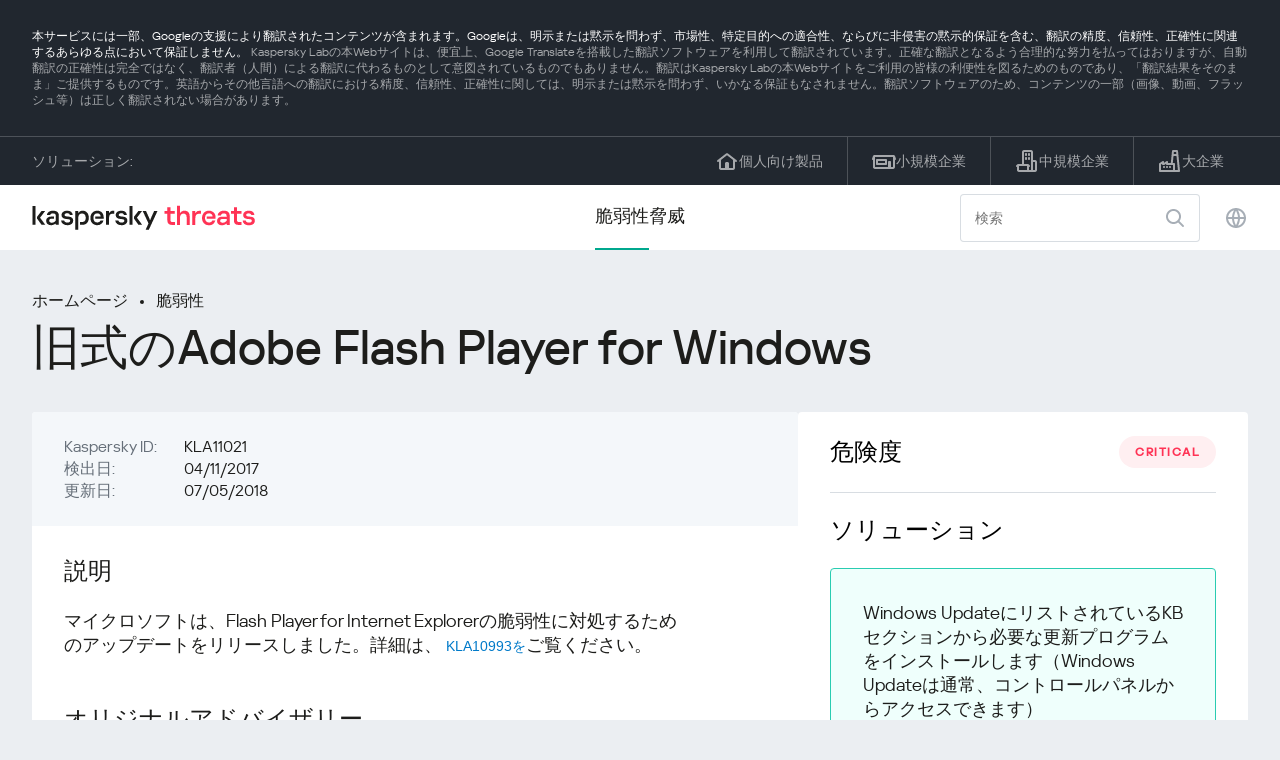

--- FILE ---
content_type: text/html; charset=UTF-8
request_url: https://threats.kaspersky.com/ja/vulnerability/KLA11021/
body_size: 8785
content:


<!DOCTYPE HTML>
<html lang="ja">
<head>
    <meta charset="UTF-8"/>
    <link rel="icon" type="image/svg+xml" href="https://threats.kaspersky.com/content/themes/kasthreat2/assets/frontend/images/favicon.ico">
    <link rel="stylesheet" crossorigin href="https://threats.kaspersky.com/content/themes/kasthreat2/assets/frontend/css/main.css">
    <link rel="stylesheet" crossorigin href="https://threats.kaspersky.com/content/themes/kasthreat2/assets/frontend/css/custom.css">
    <meta name="viewport" content="width=device-width, initial-scale=1.0"/>

    <title>Kaspersky Threats — KLA11021</title>

    <script type="module" crossorigin src="https://threats.kaspersky.com/content/themes/kasthreat2/assets/frontend/js/main.js"></script>

    <script type="module" crossorigin src="https://threats.kaspersky.com/content/themes/kasthreat2/assets/frontend/js/jquery-3.7.1.min.js"></script>
    <script type="module" crossorigin src="https://threats.kaspersky.com/content/themes/kasthreat2/assets/frontend/js/custom.js"></script>
    <script language="JavaScript" type="text/javascript" src="//media.kaspersky.com/tracking/omniture/s_code_single_suite.js"></script>
    
    <meta name='robots' content='max-image-preview:large' />
<link rel='stylesheet' id='redux-extendify-styles-css' href='https://threats.kaspersky.com/content/plugins/redux-framework/redux-core/assets/css/extendify-utilities.css' type='text/css' media='all' />
<link rel='stylesheet' id='ktn_style-css' href='https://threats.kaspersky.com/content/plugins/kav-threat-news/assets/css/style.css' type='text/css' media='all' />
<link rel="https://api.w.org/" href="https://threats.kaspersky.com/ja/wp-json/" /><link rel="canonical" href="https://threats.kaspersky.com/ja/vulnerability/KLA11021/" />
<link rel='shortlink' href='https://threats.kaspersky.com/ja/?p=7287' />
<link rel="alternate" type="application/json+oembed" href="https://threats.kaspersky.com/ja/wp-json/oembed/1.0/embed?url=https%3A%2F%2Fthreats.kaspersky.com%2Fja%2Fvulnerability%2FKLA11021%2F" />
<link rel="alternate" type="text/xml+oembed" href="https://threats.kaspersky.com/ja/wp-json/oembed/1.0/embed?url=https%3A%2F%2Fthreats.kaspersky.com%2Fja%2Fvulnerability%2FKLA11021%2F&#038;format=xml" />
<meta name="generator" content="Redux 4.4.1" />
    <!-- Google Tag Manager -->
    <script>
        (function(w,d,s,l,i){w[l]=w[l]||[];w[l].push({'gtm.start':
            new Date().getTime(),event:'gtm.js'});var f=d.getElementsByTagName(s)[0],
            j=d.createElement(s),dl=l!='dataLayer'?'&l='+l:'';j.async=true;j.src=
            '//www.googletagmanager.com/gtm.js?id='+i+dl;f.parentNode.insertBefore(j,f);
        })(window,document,'script','dataLayer','GTM-5CGZ3HG');
    </script>

<script>(function(w,d,s,l,i){w[l]=w[l]||[];w[l].push({'gtm.start': new Date().getTime(),event:'gtm.js'});var f=d.getElementsByTagName(s)[0], j=d.createElement(s),dl=l!='dataLayer'?'&l='+l:'';j.async=true;j.src= 'https://www.googletagmanager.com/gtm.js?id='+i+dl;f.parentNode.insertBefore(j,f); })(window,document,'script','dataLayer','GTM-WZ7LJ3');</script>
<!-- End Google Tag Manager -->
    <script>

    if (!window.kaspersky) {
        
        window.kaspersky = {};

        kaspersky.businessType = 'b2c';
        kaspersky.isStaging    = 0; 
        kaspersky.pageName     = 'Kaspersky Threats > Vulnerabilities > KLA11021';
        kaspersky.pageType     = 'special project';
        kaspersky.platformName = 'Micro Site';
        kaspersky.siteLocale   = 'ja';
    }

    
    </script>
</head>
<body>

<!-- Google Tag Manager (noscript) -->
<noscript>
        <iframe src="//www.googletagmanager.com/ns.html?id=GTM-5CGZ3HG" height="0" width="0" style="display: none; visibility: hidden;"></iframe>
    </noscript>
<noscript><iframe src="https://www.googletagmanager.com/ns.html?id=GTM-WZ7LJ3" height="0" width="0" style="display:none;visibility:hidden"></iframe></noscript>
<!-- End Google Tag Manager (noscript) -->
<section class="stripe">
    
        <div class="stripe__auto-translate">
        <div class="container">
            本サービスには一部、Googleの支援により翻訳されたコンテンツが含まれます。Googleは、明示または黙示を問わず、市場性、特定目的への適合性、ならびに非侵害の黙示的保証を含む、翻訳の精度、信頼性、正確性に関連するあらゆる点において保証しません。
<span>Kaspersky Labの本Webサイトは、便宜上、Google Translateを搭載した翻訳ソフトウェアを利用して翻訳されています。正確な翻訳となるよう合理的な努力を払ってはおりますが、自動翻訳の正確性は完全ではなく、翻訳者（人間）による翻訳に代わるものとして意図されているものでもありません。翻訳はKaspersky Labの本Webサイトをご利用の皆様の利便性を図るためのものであり、「翻訳結果をそのまま」ご提供するものです。英語からその他言語への翻訳における精度、信頼性、正確性に関しては、明示または黙示を問わず、いかなる保証もなされません。翻訳ソフトウェアのため、コンテンツの一部（画像、動画、フラッシュ等）は正しく翻訳されない場合があります。</span>        </div>
    </div>
    
    <div class="container">
        <div class="stripe__inner">
            <div class="stripe__title">ソリューション:</div>
            <div class="stripe__list">
                <a href="https://www.kaspersky.co.jp/home-security?icid=jp_threatsheader_acq_ona_smm__onl_b2c_threats_prodmen_sm-team_______e43f850d986edbc8" class="stripe__item">
                    <i class="stripe__item-icon stripe__item-icon_home"></i>
                    <div class="stripe__item-text">個人向け製品</div>
                </a>
                <a href="https://www.kaspersky.co.jp/small-business-security?icid=jp_threatsheader_acq_ona_smm__onl_b2c_threats_prodmen_sm-team_______e43f850d986edbc8" class="stripe__item">
                    <i class="stripe__item-icon stripe__item-icon_small-business"></i>
                    <div class="stripe__item-text">小規模企業</div>
                </a>
                <a href="https://www.kaspersky.co.jp/small-to-medium-business-security?icid=jp_threatsheader_acq_ona_smm__onl_b2c_threats_prodmen_sm-team_______e43f850d986edbc8" class="stripe__item">
                    <i class="stripe__item-icon stripe__item-icon_medium-business"></i>
                    <div class="stripe__item-text">中規模企業</div>
                </a>
                <a href="https://www.kaspersky.co.jp/enterprise-security?icid=jp_threatsheader_acq_ona_smm__onl_b2c_threats_prodmen_sm-team_______e43f850d986edbc8" class="stripe__item">
                    <i class="stripe__item-icon stripe__item-icon_enterprize-business"></i>
                    <div class="stripe__item-text">大企業</div>
                </a>
            </div>
        </div>
    </div>
</section>

<header class="header">
    <div class="container">
        <div class="header__inner">
            <div class="header__left">
                <a class="header__logo" href="/ja/" title="Home page"></a>
            </div>
            <div class="header__center">
                <div class="header__tabs">
                    <a href="/ja/vulnerability/" class="header__tab  active">脆弱性</a>
                    <a href="/ja/threat/" class="header__tab ">脅威</a>
                </div>
            </div>
            <div class="header__right">
                <label class="field field_search">
                    <input id="search" type="text" class="field__input" placeholder="検索" value="">
                    <i class="field__icon field__icon_search"></i>
                </label>
                <button class="header__globe" data-lang></button>
                <button class="header__search" data-modal-open="search"></button>
                <button class="header__menu" data-modal-open="mobile-menu"></button>

                <div class="header__lang-menu" data-lang-menu>
                    <ul class="header__lang-list">
                        <li class="header__lang-item">
                            <a href="https://threats.kaspersky.com/en/vulnerability/KLA11021/" class="header__lang-link ">English</a>
                        </li>
                        <li class="header__lang-item">
                            <a href="https://threats.kaspersky.com/ru/vulnerability/KLA11021/" class="header__lang-link ">Русский</a>
                        </li>
                        <li class="header__lang-item">
                            <a href="https://threats.kaspersky.com/ja/vulnerability/KLA11021/" class="header__lang-link  active">日本語</a>
                        </li>
                        <li class="header__lang-item">
                            <a href="https://threats.kaspersky.com/mx/vulnerability/KLA11021/" class="header__lang-link ">LatAm</a>
                        </li>
                        <li class="header__lang-item">
                            <a href="https://threats.kaspersky.com/tr/vulnerability/KLA11021/" class="header__lang-link ">Türk</a>
                        </li>
                        <li class="header__lang-item">
                            <a href="https://threats.kaspersky.com/br/vulnerability/KLA11021/" class="header__lang-link ">Brasileiro</a>
                        </li>
                        <li class="header__lang-item">
                            <a href="https://threats.kaspersky.com/fr/vulnerability/KLA11021/" class="header__lang-link ">Français</a>
                        </li>
                        <li class="header__lang-item">
                            <a href="https://threats.kaspersky.com/cz/vulnerability/KLA11021/" class="header__lang-link ">Český</a>
                        </li>
                        <li class="header__lang-item">
                            <a href="https://threats.kaspersky.com/de/vulnerability/KLA11021/" class="header__lang-link ">Deutsch</a>
                        </li>
                    </ul>
                </div>
            </div>
        </div>
    </div>
</header>

                    <div class="page">            <div class="container">                <div class="page__header">                    <div class="crumbs">                        <div class="crumbs__list">                            <a href="https://threats.kaspersky.com/ja/">ホームページ</a>                            <a href="https://threats.kaspersky.com/ja/vulnerability/">脆弱性</a>                        </div>                    </div>                    <div class="section-header">                        <h1 class="title">旧式のAdobe Flash Player for Windows</h1>                    </div>                </div>                <div class="page__inner">                    <div class="page__body">                        <div class="content-header desktop">                            <div class="content-header__left">                                <div class="content-header__item">                                    <div class="content-header__name">Kaspersky ID:</div>                                    <div class="content-header__value">KLA11021</div>                                </div>                                <div class="content-header__item">                                    <div class="content-header__name">検出日:</div>                                    <div class="content-header__value">04/11/2017</div>                                </div>                                <div class="content-header__item">                                    <div class="content-header__name">更新日:</div>                                    <div class="content-header__value">07/05/2018</div>                                </div>                            </div>                        </div>                        <div class="page__content">                        <div class="content">                            <h2>説明</h2>                            <p>マイクロソフトは、Flash Player for Internet Explorerの脆弱性に対処するためのアップデートをリリースしました。詳細は、 <a style="color: #007ac9; text-decoration-line: none; font-family: 'Helvetica Neue', Helvetica, Arial, sans-serif; font-size: 14px;" href="https://threats.kaspersky.com/ja/vulnerability/KLA10993/">KLA10993を</a>ご覧ください。</p>
                            <h2>オリジナルアドバイザリー</h2>                            <ul class="cols-3">                                                                    <li><p>			<a href="https://portal.msrc.microsoft.com/en-US/security-guidance/advisory/ADV170004">ADV170004</a></p>
</li>                                                                <!-- <li><a href="#">adv</a>                                     <div class="hint">                                        <div class="hint__icon"></div>                                        <div class="hint__content">cont</div>                                    </div>                                </li> -->                            </ul>                                                                                                                <h2>CVEリスト</h2>                            <ul class="cve">                                                                                            </ul>                                                            <h2>KBリスト</h2>                                <ul class="cols-4">                                    <li><a href="http://support.microsoft.com/kb/4018483">4018483</a></li>
                                </ul>                                                        <h2>も参照してください</h2>                            <p>                                お住まいの地域に広がる脆弱性の統計をご覧ください                                <a href="https://statistics.securelist.com/" target="_blank">statistics.securelist.com</a>                            </p>                            <div class="inaccuracy">                                <i class="inaccuracy__icon"></i>                                <div class="inaccuracy__text">                                    この脆弱性についての記述に不正確な点がありますか？ <span data-modal-open="inaccuracy" href="#">お知らせください！</span>                                </div>                            </div>                        </div>                    </div>                </div>                <aside class="page__aside">                    <div class="content-header mobile">                        <div class="content-header__left">                            <div class="content-header__item">                                <div class="content-header__name">Kaspersky ID:</div>                                <div class="content-header__value">KLA11021</div>                            </div>                            <div class="content-header__item">                                <div class="content-header__name">検出日:</div>                                <div class="content-header__value">04/11/2017</div>                            </div>                            <div class="content-header__item">                                <div class="content-header__name">更新日:</div>                                <div class="content-header__value">07/05/2018</div>                            </div>                        </div>                    </div>                    <aside class="aside">                        <div class="aside__title aside__title_top">                            危険度                            <div class="status critical">critical</div>                        </div>                        <div class="aside__block">                            <div class="aside__title">ソリューション</div>                            <div class="solution-block">                                <div class="content">                                    <p>Windows UpdateにリストされているKBセクションから必要な更新プログラムをインストールします（Windows Updateは通常、コントロールパネルからアクセスできます） </p>
                                </div>                            </div>                        </div>                                                <div class="aside__block">                            <div class="aside__title">影響</div>                            <div class="tags">                                                                                            </div>                        </div>                        <div class="aside__block">                            <div class="aside__title">影響を受ける製品</div>                            <div class="content">                                <ul>                                    <li>Windows RT 8.1 </li><li> Windows Server 2012 R2 </li><li> Windows 10 Version 1607 for 32-bit Systems </li><li> Windows 10（x64ベースシステム用） </li><li> Windows Server 2016 </li><li> x64ベースのシステムのWindows 8.1 </li><li> Windows 10 Version 1511（x64ベースシステム用） </li><li> 32ビットシステム用Windows 8.1 </li><li> Windows Server 2012 </li><li> Windows 10 Version 1511（32ビットシステム用） </li><li> Windows 10 Version 1607（x64ベースシステム用） </li><li> Windows 10（32ビットシステム用）</li>
                                </ul>                            </div>                        </div>                    </aside>                </aside>            </div>        </div>    <link rel='stylesheet' id='whp5292tw-bs4.css-css' href='https://threats.kaspersky.com/content/plugins/wp-security-hardening/modules/inc/assets/css/tw-bs4.css' type='text/css' media='all' />
<link rel='stylesheet' id='whp7352font-awesome.min.css-css' href='https://threats.kaspersky.com/content/plugins/wp-security-hardening/modules/inc/fa/css/font-awesome.min.css' type='text/css' media='all' />
<link rel='stylesheet' id='whp2592front.css-css' href='https://threats.kaspersky.com/content/plugins/wp-security-hardening/modules/css/front.css' type='text/css' media='all' />


    <section class="covers">
        <div class="container">
            <div class="covers__list">
                                    <div class="covers__item covers__item_black">
                        <div
                            class="covers__image covers__image_desktop"
                            style="background-image: url('https://threats.kaspersky.com/content/uploads/sites/4/2024/04/Calculator_Threats_688x300.jpeg')"
                        ></div>
                        <div
                            class="covers__image covers__image_mobile"
                            style="background-image: url('https://threats.kaspersky.com/content/uploads/sites/4/2024/04/Calculator_Threats_358x360.jpeg')"
                        ></div>
                        <div class="covers__inner">
                            <div class="covers__title">Kaspersky IT Security Calculator</div>
                            <div class="covers__description">                            </div>
                            <a target="_blank" href="https://calculator.kaspersky.com/?icid=jp_threatsplacehold_acq_ona_smm__onl_b2b_threats_ban_sm-team_______e0e3b66e3bab97e3">
                                <div class="btn btn_white">も参照してください</div>
                            </a>
                        </div>
                    </div>
                                                    <div class="covers__item covers__item_black">
                        <div
                            class="covers__image covers__image_desktop"
                            style="background-image: url('https://threats.kaspersky.com/content/uploads/sites/4/2024/04/DL_Threats_688x300.jpeg')"
                        ></div>
                        <div
                            class="covers__image covers__image_mobile"
                            style="background-image: url('https://threats.kaspersky.com/content/uploads/sites/4/2024/04/DL_Threats_358x360.jpeg')"
                        ></div>
                        <div class="covers__inner">
                            <div class="covers__title">新しいカスペルスキー</div>
                            <div class="covers__description">あなたのデジタルライフを守る                            </div>
                            <a target="_blank" href="https://www.kaspersky.co.jp/premium?icid=jp_threatsplacehold_acq_ona_smm__onl_b2c_threats_ban_sm-team___kprem____3ecc0990f5d33e56">
                                <div class="btn btn_white">も参照してください</div>
                            </a>
                        </div>
                    </div>
                            </div>
        </div>
    </section>

    <section class="related-articles">
        <div class="container">
            <div class="section-header">
                <div class="title">Related articles</div>
            </div>
            <div class="related-articles__inner">
                
<div class="related-articles__item">
    <div class="related-articles__img" style="background-image: url(https://media.kasperskycontenthub.com/wp-content/uploads/sites/43/2025/12/24125431/SL-HoneyMyte-featured-02-150x150.png)"></div>
    <div class="related-articles__content">
        <div class="related-articles__info">
            <div class="related-articles__date">29 December 2025</div>
            <div class="related-articles__category">Securelist</div>
        </div>
        <div class="related-articles__title">
            <a href="https://securelist.com/honeymyte-kernel-mode-rootkit/118590/?utm_source=threats.kaspersky.com&utm_medium=blog&utm_campaign=news_block" target="_blank">The HoneyMyte APT evolves with a kernel-mode rootkit and a ToneShell backdoor</a>
        </div>
    </div>
</div>

<div class="related-articles__item">
    <div class="related-articles__img" style="background-image: url(https://media.kasperskycontenthub.com/wp-content/uploads/sites/43/2025/12/25095356/SL-industrial-threats-q3-2025-featured-scaled-1-150x150.jpg)"></div>
    <div class="related-articles__content">
        <div class="related-articles__info">
            <div class="related-articles__date">25 December 2025</div>
            <div class="related-articles__category">Securelist</div>
        </div>
        <div class="related-articles__title">
            <a href="https://securelist.com/industrial-threat-report-q3-2025/118602/?utm_source=threats.kaspersky.com&utm_medium=blog&utm_campaign=news_block" target="_blank">Threat landscape for industrial automation systems in Q3 2025</a>
        </div>
    </div>
</div>

<div class="related-articles__item">
    <div class="related-articles__img" style="background-image: url(https://media.kasperskycontenthub.com/wp-content/uploads/sites/43/2025/12/23141224/evasive-panda-featured-image-150x150.jpg)"></div>
    <div class="related-articles__content">
        <div class="related-articles__info">
            <div class="related-articles__date">24 December 2025</div>
            <div class="related-articles__category">Securelist</div>
        </div>
        <div class="related-articles__title">
            <a href="https://securelist.com/evasive-panda-apt/118576/?utm_source=threats.kaspersky.com&utm_medium=blog&utm_campaign=news_block" target="_blank">Evasive Panda APT poisons DNS requests to deliver MgBot</a>
        </div>
    </div>
</div>

<div class="related-articles__item">
    <div class="related-articles__img" style="background-image: url(https://media.kasperskycontenthub.com/wp-content/uploads/sites/43/2025/12/23081950/SL-SIEM-effectiveness-assessment-featured-150x150.jpg)"></div>
    <div class="related-articles__content">
        <div class="related-articles__info">
            <div class="related-articles__date">23 December 2025</div>
            <div class="related-articles__category">Securelist</div>
        </div>
        <div class="related-articles__title">
            <a href="https://securelist.com/siem-effectiveness-assessment/118560/?utm_source=threats.kaspersky.com&utm_medium=blog&utm_campaign=news_block" target="_blank">Assessing SIEM effectiveness</a>
        </div>
    </div>
</div>

<div class="related-articles__item">
    <div class="related-articles__img" style="background-image: url(https://media.kasperskycontenthub.com/wp-content/uploads/sites/43/2025/12/23073836/SL-Webrat-featured-150x150.jpg)"></div>
    <div class="related-articles__content">
        <div class="related-articles__info">
            <div class="related-articles__date">23 December 2025</div>
            <div class="related-articles__category">Securelist</div>
        </div>
        <div class="related-articles__title">
            <a href="https://securelist.com/webrat-distributed-via-github/118555/?utm_source=threats.kaspersky.com&utm_medium=blog&utm_campaign=news_block" target="_blank">From cheats to exploits: Webrat spreading via GitHub</a>
        </div>
    </div>
</div>

<div class="related-articles__item">
    <div class="related-articles__img" style="background-image: url(https://media.kasperskycontenthub.com/wp-content/uploads/sites/43/2025/12/19081742/cloud-atlas-h1-2025-featured-image-150x150.jpg)"></div>
    <div class="related-articles__content">
        <div class="related-articles__info">
            <div class="related-articles__date">19 December 2025</div>
            <div class="related-articles__category">Securelist</div>
        </div>
        <div class="related-articles__title">
            <a href="https://securelist.com/cloud-atlas-h1-2025-campaign/118517/?utm_source=threats.kaspersky.com&utm_medium=blog&utm_campaign=news_block" target="_blank">Cloud Atlas activity in the first half of 2025: what changed</a>
        </div>
    </div>
</div>
                
            </div>
        </div>
    </section>

    <div class="modal-search" data-modal="search">
        <div class="modal-search__overlay"></div>
        <div class="modal-search__inner">
            <label class="field field_page-search">
                <input type="text" class="field__input" placeholder="Search" value="">
                <i class="field__icon field__icon_search"></i>
            </label>
            <button class="modal-search__close" data-modal-close></button>
        </div>
    </div>
</div>

<footer class="footer">
    <div class="container">
        <div class="footer__inner">
            <div class="section-header">
                <div class="title">ソリューション</div>
            </div>
            <div class="footer-solutions">
                
                <div class="footer-solutions__item" onclick="window.open('https://www.kaspersky.co.jp/home-security?icid=jp_threatsheader_acq_ona_smm__onl_b2c_threats_prodmen_sm-team_______e43f850d986edbc8')">
                    <div class="footer-solutions__content">
                        <div class="footer-solutions__title">個人向け製品</div>
                        <div class="footer-solutions__description">ご自宅用</div>
                    </div>
                    <i class="footer-solutions__icon footer-solutions__icon_home"></i>
                </div>

                
                <div class="footer-solutions__item" onclick="window.open('https://www.kaspersky.co.jp/small-business-security?icid=jp_threatsheader_acq_ona_smm__onl_b2c_threats_prodmen_sm-team_______e43f850d986edbc8')">
                    <div class="footer-solutions__content">
                        <div class="footer-solutions__title">小規模企業</div>
                        <div class="footer-solutions__description">従業員 1 ～ 50 人</div>
                    </div>
                    <i class="footer-solutions__icon footer-solutions__icon_small-business"></i>
                </div>
                
                <div class="footer-solutions__item" onclick="window.open('https://www.kaspersky.co.jp/small-to-medium-business-security?icid=jp_threatsheader_acq_ona_smm__onl_b2c_threats_prodmen_sm-team_______e43f850d986edbc8')">
                    <div class="footer-solutions__content">
                        <div class="footer-solutions__title">中規模企業</div>
                        <div class="footer-solutions__description">従業員 51 ～ 999 人</div>
                    </div>
                    <i class="footer-solutions__icon footer-solutions__icon_medium-business"></i>
                </div>
                
                <div class="footer-solutions__item" onclick="window.open('https://www.kaspersky.co.jp/enterprise-security?icid=jp_threatsheader_acq_ona_smm__onl_b2c_threats_prodmen_sm-team_______e43f850d986edbc8')">
                    <div class="footer-solutions__content">
                        <div class="footer-solutions__title">大企業</div>
                        <div class="footer-solutions__description">従業員 1000 人以上</div>
                    </div>
                    <i class="footer-solutions__icon footer-solutions__icon_enterprize-business"></i>
                </div>
            </div>
            
            <div class="lets-us-know">
                <div class="lets-us-know__content" data-modal-open="found-threat">
                    <i class="lets-us-know__icon"></i>
                    <div class="lets-us-know__text">
                        新しい脅威または脆弱性が見つかりましたか？                    </div>
                </div>
                <div class="btn" data-modal-open="found-threat">お知らせください！</div>
            </div>
            
            <div class="footer__bottom">
                <div class="footer__copy">©2026 AO&nbsp;Kaspersky&nbsp;Lab</div>
                <nav class="footer__links">
                    <a href="http://www.kaspersky.co.jp/web-privacy-policy?icid=jp_threats_acq_ona_smm__onl_b2c_threats_footer_sm-team_______9a487db54926ff17" class="footer__link" target="_blank">プライバシーポリシー</a>
                                            <a class="footer__link" href="javascript: void(0);" onclick="javascript: Cookiebot.renew()" xmlns="http://www.w3.org/1999/xhtml">Cookies</a>
                                        <!-- <a href="/#" class="footer__link">Anti-Corruption Policy</a>
                    <a href="/#" class="footer__link">License Agreement B2C</a>
                    <a href="/#" class="footer__link">License Agreement B2B</a> -->
                </nav>
            </div>
        </div>
    </div>
</footer>

<section class="modal" data-modal="inaccuracy">
    <div class="modal__wrap">
        <div class="modal__overlay"></div>
        <div class="modal__inner">
                <form action="/url" data-form class="modal__form">
                    <div class="modal__title">この脆弱性についての記述に不正確な点がありますか？</div>
                    <!-- <textarea
                        name="message"
                        cols="30"
                        rows="5"
                        class="modal__textarea"
                        placeholder="Your message"
                    ></textarea>
                    <div class="modal__capture" style="background: #eee; width: 300px; height: 76px">
                        capture
                    </div>
                    <button class="btn">Send message</button> -->
                    <div class="modal__text">
                        新しい脅威または脆弱性が見つかった場合はメールでご連絡ください：                        <br>
                        <a href="mailto:newvirus@kaspersky.com">newvirus@kaspersky.com</a>
                    </div>
                    <button class="btn" data-modal-close>それは明確です</button>
                </form>
            
                <i class="modal__close" data-modal-close></i>
        </div>
    </div>
</section>

<section class="modal" data-modal="found-threat">
    <div class="modal__wrap">
        <div class="modal__overlay"></div>
        <div class="modal__inner">
                <div class="modal__title">新しい脅威または脆弱性が見つかりましたか？</div>
                <div class="modal__text">
                    新しい脅威または脆弱性が見つかった場合はメールでご連絡ください：                    <br>
                    <a href="mailto:newvirus@kaspersky.com">newvirus@kaspersky.com</a>
                </div>
                <button class="btn btn-close" data-modal-close>それは明確です</button>
            
                <i class="modal__close" data-modal-close></i>
        </div>
    </div>
</section>

<section class="modal" data-modal="mobile-menu">
    <div class="modal__wrap">
        <div class="modal__overlay"></div>
        <div class="modal__inner">
                <nav class="menu">
                    <div class="menu__list">
                        <a href="https://threats.kaspersky.com/ja/vulnerability/" class="menu__item">脆弱性</a>
                        <a href="https://threats.kaspersky.com/ja/vendor/" class="menu__item">ベンダー</a>
                        <a href="https://threats.kaspersky.com/ja/product/" class="menu__item">製品</a>
                        <a href="https://threats.kaspersky.com/ja/threat/" class="menu__item">脅威</a>
                    </div>
                </nav>
                
                <button class="lang" data-modal-close="mobile-menu" data-modal-open="mobile-lang">
                    <i class="lang__icon"></i>
                    <span class="lang__text">Eng</span>
                </button>
                
                <div class="modal-bottom">
                    <div class="modal-bottom__title">ソリューション</div>
                    <div class="modal-bottom__list">
                        <a href="https://www.kaspersky.co.jp/home-security?icid=jp_threatsheader_acq_ona_smm__onl_b2c_threats_prodmen_sm-team_______e43f850d986edbc8" class="modal-bottom__item">
                            <i class="modal-bottom__item-icon modal-bottom__item-icon_home"></i>
                            <div class="modal-bottom__item-text">個人向け製品</div>
                        </a>
                        <a href="https://www.kaspersky.co.jp/small-business-security?icid=jp_threatsheader_acq_ona_smm__onl_b2c_threats_prodmen_sm-team_______e43f850d986edbc8" class="modal-bottom__item">
                            <i class="modal-bottom__item-icon modal-bottom__item-icon_small-business"></i>
                            <div class="modal-bottom__item-text">小規模企業</span></div>
                        </a>
                        <a href="https://www.kaspersky.co.jp/small-to-medium-business-security?icid=jp_threatsheader_acq_ona_smm__onl_b2c_threats_prodmen_sm-team_______e43f850d986edbc8" class="modal-bottom__item">
                            <i class="modal-bottom__item-icon modal-bottom__item-icon_medium-business"></i>
                            <div class="modal-bottom__item-text">中規模企業</div>
                        </a>
                        <a href="https://www.kaspersky.co.jp/enterprise-security?icid=jp_threatsheader_acq_ona_smm__onl_b2c_threats_prodmen_sm-team_______e43f850d986edbc8" class="modal-bottom__item">
                            <i class="modal-bottom__item-icon modal-bottom__item-icon_enterprize-business"></i>
                            <div class="modal-bottom__item-text">大企業</div>
                        </a>
                    </div>
                </div>
            
                <i class="modal__close" data-modal-close></i>
        </div>
    </div>
</section>

<section class="modal" data-modal="mobile-lang">
    <div class="modal__wrap">
        <div class="modal__overlay"></div>
        <div class="modal__inner">
                <div class="modal__back" data-modal-close="mobile-lang" data-modal-open="mobile-menu">
                    <i class="modal__back-icon"></i>
                    <div class="modal__back-text">Select language</div>
                </div>
                <nav class="menu">
                    <div class="menu__list">
                        <a href="https://threats.kaspersky.com/en/vulnerability/KLA11021/" class="menu__item ">English</a>
                            <a href="https://threats.kaspersky.com/ru/vulnerability/KLA11021/" class="menu__item ">Русский</a>
                            <a href="https://threats.kaspersky.com/ja/vulnerability/KLA11021/" class="menu__item  active">日本語</a>
                            <a href="https://threats.kaspersky.com/mx/vulnerability/KLA11021/" class="menu__item ">LatAm</a>
                            <a href="https://threats.kaspersky.com/tr/vulnerability/KLA11021/" class="menu__item ">Türk</a>
                            <a href="https://threats.kaspersky.com/br/vulnerability/KLA11021/" class="menu__item ">Brasileiro</a>
                            <a href="https://threats.kaspersky.com/fr/vulnerability/KLA11021/" class="menu__item ">Français</a>
                            <a href="https://threats.kaspersky.com/cz/vulnerability/KLA11021/" class="menu__item ">Český</a>
                            <a href="https://threats.kaspersky.com/de/vulnerability/KLA11021/" class="menu__item ">Deutsch</a>
                    </div>
                </nav>

            
            
        </div>
    </div>
</section>

<section class="modal" data-modal="mobile-filters">
    <div class="modal__wrap">
        <div class="modal__overlay"></div>
        <div class="modal__inner">
                <div class="filters">
                    <!-- <div class="filters__title">Severity level</div>
                    <div class="filters__list">
                        <div class="filters__item">
                            Critical
                            <label class="checkbox ">
                                <input type="checkbox" class="checkbox__input" >
                                <span class="checkbox__box"></span>
                            </label>
                        </div>
                        <div class="filters__item">
                            High
                            <label class="checkbox ">
                                <input type="checkbox" class="checkbox__input" checked>
                                <span class="checkbox__box"></span>
                            </label>
                        </div>
                        <div class="filters__item">
                            Warning
                            <label class="checkbox error">
                                <input type="checkbox" class="checkbox__input" >
                                <span class="checkbox__box"></span>
                            </label>
                        </div>
                    </div> -->
                    <div class="filters__title">Sorting</div>

                    
                    
                        <div class="filters__list">
                                                    <div class="filters__item">
                                Kaspersky ID                                <div class="sort-list">
                                    <button class="sort sort_ask" filter-data='https://threats.kaspersky.com/ja/vulnerability/?s_post_type=vulnerability&orderby=name&order=ASC'></button>
                                    <button class="sort sort_desk" filter-data='https://threats.kaspersky.com/ja/vulnerability/?s_post_type=vulnerability&orderby=name&order=DESC'></button>
                                </div>
                            </div>
                                                    <div class="filters__item">
                                脆弱性                                <div class="sort-list">
                                    <button class="sort sort_ask" filter-data='https://threats.kaspersky.com/ja/vulnerability/?s_post_type=vulnerability&orderby=short_description&meta_key=true&order=ASC'></button>
                                    <button class="sort sort_desk" filter-data='https://threats.kaspersky.com/ja/vulnerability/?s_post_type=vulnerability&orderby=short_description&meta_key=true&order=DESC'></button>
                                </div>
                            </div>
                                                    <div class="filters__item">
                                Detect date                                <div class="sort-list">
                                    <button class="sort sort_ask" filter-data='https://threats.kaspersky.com/ja/vulnerability/?s_post_type=vulnerability&orderby=detect_date&meta_key=true&order=ASC'></button>
                                    <button class="sort sort_desk" filter-data='https://threats.kaspersky.com/ja/vulnerability/?s_post_type=vulnerability&orderby=detect_date&meta_key=true&order=DESC'></button>
                                </div>
                            </div>
                                                    <div class="filters__item">
                                危険度                                <div class="sort-list">
                                    <button class="sort sort_ask" filter-data='https://threats.kaspersky.com/ja/vulnerability/?s_post_type=vulnerability&orderby=severity&meta_key=true&order=ASC'></button>
                                    <button class="sort sort_desk" filter-data='https://threats.kaspersky.com/ja/vulnerability/?s_post_type=vulnerability&orderby=severity&meta_key=true&order=DESC'></button>
                                </div>
                            </div>
                                                </div>

                                    </div>

                <button class="btn btn-confirm">Confirm</button>
                <i class="modal__close"></i>
                <!-- <button class="btn btn-confirm" data-modal-open="filters-save">Confirm</button> -->
                <!--<section class="modal__error">You must select at least one severity level</section>-->
                <!-- <i class="modal__close" data-modal-close></i> -->

        </div>
    </div>
</section>

<div class="filters-save" data-modal="filters-save">
    <div class="filters-save__overlay"></div>
    <div class="filters-save__close" data-modal-close></div>
    <div class="filters-save__inner">
        <div class="filters-save__text">Confirm changes?</div>
        <div class="filters-save__bottom">
            <button class="btn btn-yes">Yes</button>
            <button class="btn btn_grey btn-no">No</button>
        </div>
    </div>
</div>
<div class="toast" data-toast>
    <div class="toast__inner">
        <i class="toast__icon"></i>
        <div class="toast__text">Your message has been sent successfully.</div>
    </div>
</div>

</body>
</html>

